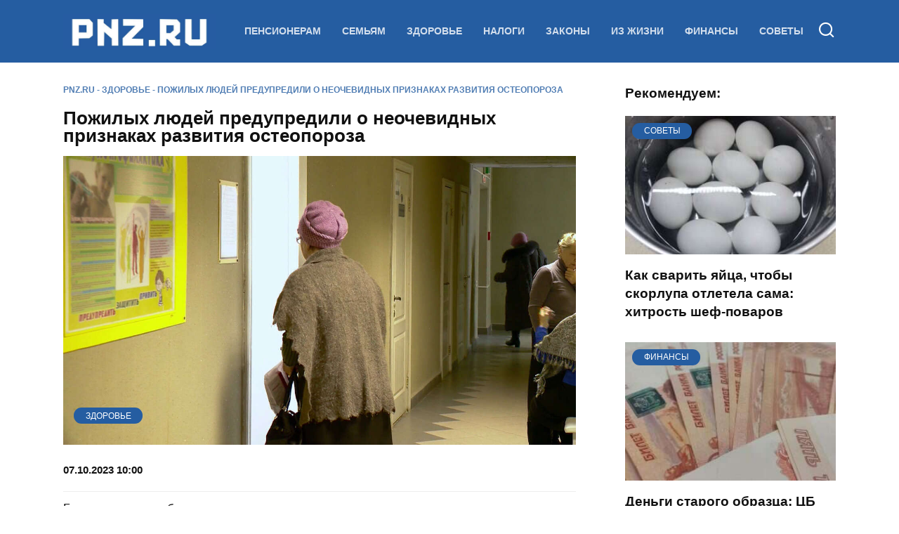

--- FILE ---
content_type: text/html; charset=UTF-8
request_url: https://pnz.ru/health/pozhilyh-lyudej-predupredili-o-neochevidnyh-priznakah-razvitiya-osteoporoza/
body_size: 20040
content:
<!doctype html><html lang="ru-RU"><head><script data-no-optimize="1">var litespeed_docref=sessionStorage.getItem("litespeed_docref");litespeed_docref&&(Object.defineProperty(document,"referrer",{get:function(){return litespeed_docref}}),sessionStorage.removeItem("litespeed_docref"));</script> <meta charset="UTF-8"><meta name="viewport" content="width=device-width, initial-scale=1"><meta name='robots' content='index, follow, max-image-preview:large, max-snippet:-1, max-video-preview:-1' /><title>Пожилых людей предупредили о неочевидных признаках развития остеопороза | PNZ.RU</title><meta name="description" content="Начало и развитие болезни обычно проходят мимо внимания, поскольку нигде ничего не болит, а симптомы легко перепутать с другими нарушениями. Правда всплывает, только если получить перелом при падении всего лишь с высоты собственного роста." /><link rel="canonical" href="https://pnz.ru/health/pozhilyh-lyudej-predupredili-o-neochevidnyh-priznakah-razvitiya-osteoporoza/" /><meta property="og:locale" content="ru_RU" /><meta property="og:type" content="article" /><meta property="og:title" content="Пожилых людей предупредили о неочевидных признаках развития остеопороза" /><meta property="og:description" content="Начало и развитие болезни обычно проходят мимо внимания, поскольку нигде ничего не болит, а симптомы легко перепутать с другими нарушениями. Правда всплывает, только если получить перелом при падении всего лишь с высоты собственного роста." /><meta property="og:url" content="https://pnz.ru/health/pozhilyh-lyudej-predupredili-o-neochevidnyh-priznakah-razvitiya-osteoporoza/" /><meta property="og:site_name" content="PNZ.RU" /><meta property="article:published_time" content="2023-10-07T07:00:00+00:00" /><meta property="og:image" content="https://pnz.ru/wp-content/uploads/2023/02/pensionerka-bolnicza-1.jpg" /><meta property="og:image:width" content="1280" /><meta property="og:image:height" content="720" /><meta property="og:image:type" content="image/jpeg" /><meta name="author" content="Владимир Белов" /><meta name="twitter:card" content="summary_large_image" /><meta name="twitter:label1" content="Написано автором" /><meta name="twitter:data1" content="Владимир Белов" /><meta name="twitter:label2" content="Примерное время для чтения" /><meta name="twitter:data2" content="2 минуты" /> <script type="application/ld+json" class="yoast-schema-graph">{"@context":"https://schema.org","@graph":[{"@type":"NewsArticle","@id":"https://pnz.ru/health/pozhilyh-lyudej-predupredili-o-neochevidnyh-priznakah-razvitiya-osteoporoza/#article","isPartOf":{"@id":"https://pnz.ru/health/pozhilyh-lyudej-predupredili-o-neochevidnyh-priznakah-razvitiya-osteoporoza/"},"author":{"name":"Владимир Белов","@id":"https://pnz.ru/#/schema/person/c5f9f66f27a862697ae68fe8eb871af0"},"headline":"Пожилых людей предупредили о неочевидных признаках развития остеопороза","datePublished":"2023-10-07T10:00:00+03:00","mainEntityOfPage":{"@id":"https://pnz.ru/health/pozhilyh-lyudej-predupredili-o-neochevidnyh-priznakah-razvitiya-osteoporoza/"},"wordCount":289,"publisher":{"@id":"https://pnz.ru/#organization"},"image":{"@id":"https://pnz.ru/wp-content/uploads/2023/02/pensionerka-bolnicza-1.jpg#primaryimage"},"thumbnailUrl":"https://pnz.ru/wp-content/uploads/2023/02/pensionerka-bolnicza-1.jpg","keywords":["здоровье","остеопороз","парадонтоз","слабость","судороги"],"articleSection":["Здоровье"],"inLanguage":"ru-RU","dateModified":"2023-10-07T10:00:00+03:00"},{"@type":"WebPage","@id":"https://pnz.ru/health/pozhilyh-lyudej-predupredili-o-neochevidnyh-priznakah-razvitiya-osteoporoza/","url":"https://pnz.ru/health/pozhilyh-lyudej-predupredili-o-neochevidnyh-priznakah-razvitiya-osteoporoza/","name":"Пожилых людей предупредили о неочевидных признаках развития остеопороза | PNZ.RU","isPartOf":{"@id":"https://pnz.ru/#website"},"primaryImageOfPage":{"@id":"https://pnz.ru/health/pozhilyh-lyudej-predupredili-o-neochevidnyh-priznakah-razvitiya-osteoporoza/#primaryimage"},"image":{"@id":"https://pnz.ru/health/pozhilyh-lyudej-predupredili-o-neochevidnyh-priznakah-razvitiya-osteoporoza/#primaryimage"},"thumbnailUrl":"https://pnz.ru/wp-content/uploads/2023/02/pensionerka-bolnicza-1.jpg","datePublished":"2023-10-07T10:00:00+03:00","description":"Начало и развитие болезни обычно проходят мимо внимания, поскольку нигде ничего не болит, а симптомы легко перепутать с другими нарушениями. Правда всплывает, только если получить перелом при падении всего лишь с высоты собственного роста.","breadcrumb":{"@id":"https://pnz.ru/health/pozhilyh-lyudej-predupredili-o-neochevidnyh-priznakah-razvitiya-osteoporoza/#breadcrumb"},"inLanguage":"ru-RU","potentialAction":[{"@type":"ReadAction","target":["https://pnz.ru/health/pozhilyh-lyudej-predupredili-o-neochevidnyh-priznakah-razvitiya-osteoporoza/"]}],"dateModified":"2023-10-07T10:00:00+03:00"},{"@type":"ImageObject","inLanguage":"ru-RU","@id":"https://pnz.ru/wp-content/uploads/2023/02/pensionerka-bolnicza-1.jpg#primaryimage","url":"https://pnz.ru/wp-content/uploads/2023/02/pensionerka-bolnicza-1.jpg","contentUrl":"https://pnz.ru/wp-content/uploads/2023/02/pensionerka-bolnicza-1.jpg","width":1280,"height":720,"caption":"Пенсионер больница"},{"@type":"BreadcrumbList","@id":"https://pnz.ru/health/pozhilyh-lyudej-predupredili-o-neochevidnyh-priznakah-razvitiya-osteoporoza/#breadcrumb","itemListElement":[{"@type":"ListItem","position":1,"name":"PNZ.RU","item":"https://pnz.ru/"},{"@type":"ListItem","position":2,"name":"Здоровье","item":"https://pnz.ru/./health/"},{"@type":"ListItem","position":3,"name":"Пожилых людей предупредили о неочевидных признаках развития остеопороза"}]},{"@type":"WebSite","@id":"https://pnz.ru/#website","url":"https://pnz.ru/","name":"PNZ.RU","description":"Пенсии, налоги, законы","publisher":{"@id":"https://pnz.ru/#organization"},"potentialAction":[{"@type":"SearchAction","target":{"@type":"EntryPoint","urlTemplate":"https://pnz.ru/?s={search_term_string}"},"query-input":{"@type":"PropertyValueSpecification","valueRequired":true,"valueName":"search_term_string"}}],"inLanguage":"ru-RU"},{"@type":"Organization","@id":"https://pnz.ru/#organization","name":"PNZ.RU","url":"https://pnz.ru/","logo":{"@type":"ImageObject","inLanguage":"ru-RU","@id":"https://pnz.ru/#/schema/logo/image/","url":"https://pnz.ru/wp-content/uploads/2024/06/cropped-avatar-pnz.jpg","contentUrl":"https://pnz.ru/wp-content/uploads/2024/06/cropped-avatar-pnz.jpg","width":512,"height":512,"caption":"PNZ.RU"},"image":{"@id":"https://pnz.ru/#/schema/logo/image/"},"sameAs":["https://vk.ru/vofkabelov"]},{"@type":"Person","@id":"https://pnz.ru/#/schema/person/c5f9f66f27a862697ae68fe8eb871af0","name":"Владимир Белов","description":"Главный редактор портала PNZ.RU Владимир Белов. С 2002 по 2023 год работал на телеканале «Наш дом». Прошел путь от автора программ, журналиста до главного редактора телеканала. С 2011 года работает в сфере интернет-СМИ. Руководит редакцией портала PNZ.RU. Пишет информационные материалы. Специализация - социальная сфера, пенсионное и налоговое законодательство.","sameAs":["https://vk.ru/vofkabelov"],"url":"https://pnz.ru/author/pnz/"}]}</script> <link rel='dns-prefetch' href='//fonts.googleapis.com' /><link rel="alternate" title="oEmbed (JSON)" type="application/json+oembed" href="https://pnz.ru/wp-json/oembed/1.0/embed?url=https%3A%2F%2Fpnz.ru%2Fhealth%2Fpozhilyh-lyudej-predupredili-o-neochevidnyh-priznakah-razvitiya-osteoporoza%2F" /><link rel="alternate" title="oEmbed (XML)" type="text/xml+oembed" href="https://pnz.ru/wp-json/oembed/1.0/embed?url=https%3A%2F%2Fpnz.ru%2Fhealth%2Fpozhilyh-lyudej-predupredili-o-neochevidnyh-priznakah-razvitiya-osteoporoza%2F&#038;format=xml" /><link data-optimized="2" rel="stylesheet" href="https://pnz.ru/wp-content/litespeed/css/5141854af3f90ecdc0678faf4d82275d.css?ver=0bee5" /> <script type="litespeed/javascript" data-src="https://pnz.ru/wp-includes/js/jquery/jquery.min.js?ver=3.7.1" id="jquery-core-js"></script> <link rel="https://api.w.org/" href="https://pnz.ru/wp-json/" /><link rel="alternate" title="JSON" type="application/json" href="https://pnz.ru/wp-json/wp/v2/posts/12313" /><link rel="EditURI" type="application/rsd+xml" title="RSD" href="https://pnz.ru/xmlrpc.php?rsd" /><meta name="generator" content="WordPress 6.9" /><link rel='shortlink' href='https://pnz.ru/?p=12313' /><link rel="preload" href="https://pnz.ru/wp-content/themes/reboot/assets/fonts/wpshop-core.ttf" as="font" crossorigin><link rel="prefetch" href="https://pnz.ru/wp-content/uploads/2023/02/pensionerka-bolnicza-1.jpg" as="image" crossorigin> <script type="litespeed/javascript">(function(){var checkExist=setInterval(function(){var tags=document.querySelector('.entry-tags');var social=document.querySelector('.entry-social');var adsBlock=document.querySelector('.b-r--after_content');if(tags&&social&&adsBlock){adsBlock.parentNode.insertBefore(tags,adsBlock);adsBlock.parentNode.insertBefore(social,adsBlock);clearInterval(checkExist)}},50);setTimeout(function(){clearInterval(checkExist)},3000)})()</script> <link rel="icon" href="https://pnz.ru/wp-content/uploads/2024/06/cropped-avatar-pnz-32x32.jpg" sizes="32x32" /><link rel="icon" href="https://pnz.ru/wp-content/uploads/2024/06/cropped-avatar-pnz-192x192.jpg" sizes="192x192" /><link rel="apple-touch-icon" href="https://pnz.ru/wp-content/uploads/2024/06/cropped-avatar-pnz-180x180.jpg" /><meta name="msapplication-TileImage" content="https://pnz.ru/wp-content/uploads/2024/06/cropped-avatar-pnz-270x270.jpg" /><meta name="yandex-verification" content="28ab55cb90d6d6a5" /><meta name="yandex-verification" content="90a155d081ed858a" /><meta name="yandex-verification" content="58f674d6ee1e0406" />
 <script  type="litespeed/javascript">(function(m,e,t,r,i,k,a){m[i]=m[i]||function(){(m[i].a=m[i].a||[]).push(arguments)};m[i].l=1*new Date();k=e.createElement(t),a=e.getElementsByTagName(t)[0],k.async=1,k.src=r,a.parentNode.insertBefore(k,a)})(window,document,"script","https://mc.yandex.ru/metrika/tag.js","ym");ym(87094754,"init",{clickmap:!0,trackLinks:!0,accurateTrackBounce:!0})</script> <noscript><div><img src="https://mc.yandex.ru/watch/87094754" style="position:absolute; left:-9999px;" alt="" /></div></noscript><link rel="icon" href="https://pnz.ru/favicon.ico" type="image/x-icon"> <script type="litespeed/javascript">window.yaContextCb=window.yaContextCb||[]</script> <script type="litespeed/javascript" data-src="https://yandex.ru/ads/system/context.js"></script> </head><body class="wp-singular post-template-default single single-post postid-12313 single-format-standard wp-embed-responsive wp-theme-reboot wp-child-theme-reboot_childreboot_child sidebar-right"><div id="page" class="site">
<a class="skip-link screen-reader-text" href="#content">Перейти к содержанию</a><div class="search-screen-overlay js-search-screen-overlay"></div><div class="search-screen js-search-screen"><form role="search" method="get" class="search-form" action="https://pnz.ru/">
<label>
<span class="screen-reader-text">Search for:</span>
<input type="search" class="search-field" placeholder="Поиск…" value="" name="s">
</label>
<button type="submit" class="search-submit"></button></form></div><header id="masthead" class="site-header full"  itemtype="http://schema.org/WPHeader"><div class="site-header-inner fixed"><div class="humburger js-humburger"><span></span><span></span><span></span></div><div class="site-branding"><div class="site-logotype"><a href="https://pnz.ru/"><img data-lazyloaded="1" src="[data-uri]" data-src="https://pnz.ru/wp-content/uploads/2024/06/avatar-pnz-shapka.jpg" width="975" height="225" alt="PNZ.RU"></a></div></div><div class="top-menu"><ul id="top-menu" class="menu"><li id="menu-item-1804" class="menu-item menu-item-type-taxonomy menu-item-object-category menu-item-1804"><a href="https://pnz.ru/./pens/">Пенсионерам</a></li><li id="menu-item-1805" class="menu-item menu-item-type-taxonomy menu-item-object-category menu-item-1805"><a href="https://pnz.ru/./family/">Семьям</a></li><li id="menu-item-2982" class="menu-item menu-item-type-taxonomy menu-item-object-category current-post-ancestor current-menu-parent current-post-parent menu-item-2982"><a href="https://pnz.ru/./health/">Здоровье</a></li><li id="menu-item-1806" class="menu-item menu-item-type-taxonomy menu-item-object-category menu-item-1806"><a href="https://pnz.ru/./tax/">Налоги</a></li><li id="menu-item-1807" class="menu-item menu-item-type-taxonomy menu-item-object-category menu-item-1807"><a href="https://pnz.ru/./laws/">Законы</a></li><li id="menu-item-2964" class="menu-item menu-item-type-taxonomy menu-item-object-category menu-item-2964"><a href="https://pnz.ru/./life/">Из жизни</a></li><li id="menu-item-16738" class="menu-item menu-item-type-taxonomy menu-item-object-category menu-item-16738"><a href="https://pnz.ru/./finance/">Финансы</a></li><li id="menu-item-19347" class="menu-item menu-item-type-taxonomy menu-item-object-category menu-item-19347"><a href="https://pnz.ru/./recommendations/">Советы</a></li></ul></div><div class="header-search">
<span class="search-icon js-search-icon"></span></div></div></header><nav id="site-navigation" class="main-navigation fixed" style="display: none;"><div class="main-navigation-inner full"><ul id="header_menu"></ul></div></nav><div class="container header-separator"></div><div class="mobile-menu-placeholder js-mobile-menu-placeholder"></div><div id="content" class="site-content fixed"><div class="site-content-inner"><div id="primary" class="content-area"  ><main id="main" class="site-main article-card"><article id="post-12313" class="article-post post-12313 post type-post status-publish format-standard has-post-thumbnail  category-health tag-zdorove tag-osteoporoz tag-paradontoz tag-slabost tag-sudorogi"><div class="breadcrumb" id="breadcrumbs"><span><span><a href="https://pnz.ru/">PNZ.RU</a></span> - <span><a href="https://pnz.ru/./health/">Здоровье</a></span> - <span class="breadcrumb_last" aria-current="page">Пожилых людей предупредили о неочевидных признаках развития остеопороза</span></span></div><h1 class="entry-title" itemprop="headline">Пожилых людей предупредили о неочевидных признаках развития остеопороза</h1><div class="entry-image post-card post-card__thumbnail">
<img width="1280" height="720" src="https://pnz.ru/wp-content/uploads/2023/02/pensionerka-bolnicza-1.jpg" class="attachment-full size-full wp-post-image" alt="Пенсионер больница" itemprop="image" decoding="async" srcset="https://pnz.ru/wp-content/uploads/2023/02/pensionerka-bolnicza-1.jpg 1280w, https://pnz.ru/wp-content/uploads/2023/02/pensionerka-bolnicza-1-300x169.jpg 300w, https://pnz.ru/wp-content/uploads/2023/02/pensionerka-bolnicza-1-1024x576.jpg 1024w, https://pnz.ru/wp-content/uploads/2023/02/pensionerka-bolnicza-1-768x432.jpg 768w, https://pnz.ru/wp-content/uploads/2023/02/pensionerka-bolnicza-1-711x400.jpg 711w" sizes="(max-width: 1280px) 100vw, 1280px" />                                    <span class="post-card__category"><a href="https://pnz.ru/./health/" itemprop="articleSection">Здоровье</a></span></div><div class="entry-meta">
<span class="entry-author"><span class="entry-label">Автор</span> <span itemprop="author"><a href="https://pnz.ru/author/pnz/" class="author-link">Владимир Белов</a></span></span>
<span class="entry-date"><span class="entry-label">Опубликовано</span> <time itemprop="datePublished" datetime="2023-10-07T10:00:00+03:00">07.10.2023 10:00</time></span><span class="entry-date" style="display:none;"><span class="entry-label">Обновлено</span> <time itemprop="dateModified" datetime="2023-10-07T10:00:00+03:00">07.10.2023 10:00</time></span></div><div class="entry-content" itemprop="articleBody"><p>Беспричинные слабость и усталость, судороги, тяга везде сутулиться, ломкость волос и ногтей, похудение, пародонтоз – все это вполне может оказаться признаками первой стадии остеопороза. Об этом <a href="https://news.ru/society/vrach-perechislila-priznaki-nachinayushegosya-osteoporoza">предупредила</a> врач-эндокринолог Елена Губкина.</p><p>Если появилось что-то из перечисленного, то нужно тщательно оценить силу ручного хвата. При остеопорозе он ослабевает, держать предметы и тем более открывать банки становится труднее обычного.</p><div class="b-r b-r--after_p_1"><div id="yandex_rtb_R-A-1624801-14"></div> <script type="litespeed/javascript">window.yaContextCb.push(()=>{Ya.Context.AdvManager.render({"blockId":"R-A-1624801-14","renderTo":"yandex_rtb_R-A-1624801-14"})})</script></div><p>Само по себе заболевание – следствие нарушения обмена веществ, в первую очередь фосфора и кальция. По мере старения кости становятся рыхлыми изнутри и хрупкими снаружи у всех, но у женщин процесс идет быстрее из-за недостатка эстрогенов.</p><p>Есть еще и так называемый ювенильный остеопороз, которым страдают подростки 14-18 лет, но встречается реже.</p><div class="b-r b-r--after_p_2"><div class="b-r-custom ads-container" style="margin-top: 25px;">
<template id="ads-content"><aside role="complementary" aria-label="Сейчас читают"><p style="background-color: #F2F5F9; padding: 15px; border-radius: 5px;">
<b>Сейчас читают:</b><br>
<a href="https://pnz.ru/finance/sberbank-nachal-blokirovat-karty-i-scheta-za-perevody-vnutri-semi/" target="_blank" rel="nofollow noopener">• Сбербанк блокирует карты и счета за переводы внутри семьи</a><br>
<a href="https://www.penzainform.ru/news/social/2026/01/16/nazvano_osnovanie_dlya_lisheniya_zvaniya_veteran_truda.html" target="_blank" rel="nofollow noopener sponsored">• Названо основание для лишения звания «Ветеран труда»</a><br>
<a href="https://pnz.ru/pens/pensii-vyrastut-avtomaticheski-nazvany-kategorii-pensionerov-kotoryh-zhdet-doindeksacziya-v-2026-godu/" target="_blank" rel="nofollow noopener">• Пенсии вырастут автоматически: часть пенсионеров ждет доиндексация</a><br>
<a href="https://day24.ru/events/putin-zayavil-o-sushhestvovavshej-vozmozhnosti-raskola-rossii/" target="_blank" rel="nofollow noopener sponsored">• Путин заявил о существовавшей возможности раскола России</a><br></p></aside><div style="text-align: center; margin: 20px 0;">
<a href="https://1000testov.ru/" target="_blank" rel="nofollow noopener sponsored">
<img data-lazyloaded="1" src="[data-uri]" width="1190" height="150" data-src="https://pnz.ru/wp-content/uploads/2025/02/banner-1.jpg" alt="1000 тестов" style="max-width: 100%; height: auto; border-radius: 5px;">
</a></div><div class="smi24__informer smi24__auto" data-smi-blockid="28146"></div> <script type="litespeed/javascript">(window.smiq=window.smiq||[]).push({})</script> </template></div></div><blockquote class="wp-block-quote is-layout-flow wp-block-quote-is-layout-flow"><p>«В группу риска входят женщины старше 50 лет с небольшой массой тела, мужчины со сниженной гормональной функцией, пожилые и те, у кого есть наследственная предрасположенность к развитию заболевания», – уточнила Елена Губкина.</p></blockquote><p>Дополнительными факторами риска выступают хронические болезни, прием преднизолона и антидепрессантов дольше 3 месяцев и пребывание на длительном, больше 2 месяцев, постельном режиме. Насторожиться стоит и тем, у кого близкие родственники ломали шейку бедра после 50 лет.</p><p>Начало и развитие болезни обычно проходят мимо внимания, поскольку нигде ничего не болит, а симптомы легко перепутать с другими нарушениями. Правда всплывает, только если получить перелом при падении всего лишь с высоты собственного роста.</p><p>Потом из-за хрупкости и слабости позвоночника меняется внешность: уменьшается рост, выпирает брюшная стенка, ребра устремляются к тазу. Спина и суставы наконец-то заявляют о себе сильными болями.</p><div class="b-r b-r--after_p_3"><div id="yandex_rtb_R-A-1624801-22"></div> <script type="litespeed/javascript">window.yaContextCb.push(()=>{Ya.Context.AdvManager.render({"blockId":"R-A-1624801-22","renderTo":"yandex_rtb_R-A-1624801-22"})})</script><br></div><p>Елена Губкина рекомендовала принять некоторые профилактические меры, пока не поздно. Это физические упражнения и включение в рацион продуктов с большим содержанием кальция и витамина D.</p><p>Кроме того, придется отказаться от вредных привычек и следить за весом – в данном случае стараться повышать его до нормы. Если нехорошие признаки уже появились, пора идти к специалисту.</p><div class="b-r b-r--after_content"><div class="b-r-custom ads-container-2" style="margin-top: 25px;">
<template id="ads-content-2"><aside role="complementary" aria-label="Рекомендуем почитать"><p style="background-color: #F2F5F9; padding: 15px; border-radius: 5px;">
<b>Рекомендуем почитать:</b><br>
<a href="https://pnz.ru/pens/nazvan-bespoleznyj-dlya-pensii-stazh/" target="_blank" rel="nofollow noopener">• Назван «бесполезный» для пенсии стаж</a><br>
<a href="https://pnz.ru/life/veteran-truda-bez-nagrad-v-2026-godu-novye-pravila-i-trebovaniya-k-stazhu/" target="_blank" rel="nofollow noopener">• Ветеран труда без наград в 2026 году: новые правила и требования к стажу</a><br>
<a href="https://pnz.ru/health/rokovaya-oshibka-nazvan-nochnoj-simptom-kovarnogo-raka-kotoryj-nelzya-ignorirovat/" target="_blank" rel="nofollow noopener">• Назван ночной симптом коварного рака, который нельзя игнорировать</a><br>
<a href="https://pnz.ru/life/kogda-nastupit-vesna-v-2026-godu-sinoptik-vilfand-dal-prognoz-na-fevral-i-mart/" target="_blank" rel="nofollow noopener">• Когда наступит весна-2026: Вильфанд дал прогноз на февраль и март</a><br></p></aside><div id="unit_100701"><a href="https://smi2.net/" rel="sponsored">Новости СМИ2</a></div> <script charset="utf-8" type="litespeed/javascript">(function(){var sc=document.createElement('script');sc.type='text/javascript';sc.async=!0;sc.src='//smi2.ru/data/js/100701.js';sc.charset='utf\u002D8';var s=document.getElementsByTagName('script')[0];s.parentNode.insertBefore(sc,s)}())</script> </template></div><div id="yandex_rtb_R-A-1459684-13"></div> <script type="litespeed/javascript">window.yaContextCb.push(()=>{Ya.Context.AdvManager.render({"blockId":"R-A-1459684-13","renderTo":"yandex_rtb_R-A-1459684-13","type":"feed"})})</script> <script type="litespeed/javascript">window.yaContextCb.push(()=>{Ya.Context.AdvManager.render({"blockId":"R-A-1459684-16","type":"floorAd","platform":"desktop"})})</script> <script type="litespeed/javascript">const feed=document.getElementById('yandex_rtb_R-A-1459684-13');const floorAdBlockId='R-A-1459684-16';const callback=(entries)=>{entries.forEach(entry=>{if(entry.isIntersecting){Ya.Context.AdvManager.destroy({blockId:floorAdBlockId})}})};const observer=new IntersectionObserver(callback,{threshold:0,});if(feed){observer.observe(feed)}</script> <br><div class="ads-container-3" style="margin-top: 25px;">
<template id="ads-content-3"><div id="DivID"></div> <script
                type="litespeed/javascript" data-src="//news.mediametrics.ru/cgi-bin/b.fcgi?ac=b&m=js&v=2&n=10&id=DivID" 
                charset="UTF-8"></script> </template></div></div></div></article><div class="entry-tags"><a href="https://pnz.ru/tag/zdorove/" class="entry-tag">здоровье</a> <a href="https://pnz.ru/tag/osteoporoz/" class="entry-tag">остеопороз</a> <a href="https://pnz.ru/tag/paradontoz/" class="entry-tag">парадонтоз</a> <a href="https://pnz.ru/tag/slabost/" class="entry-tag">слабость</a> <a href="https://pnz.ru/tag/sudorogi/" class="entry-tag">судороги</a></div><div class="entry-social"><div class="social-buttons"><span class="social-button social-button--vkontakte" data-social="vkontakte" data-image="https://pnz.ru/wp-content/uploads/2023/02/pensionerka-bolnicza-1-150x150.jpg"></span><span class="social-button social-button--telegram" data-social="telegram"></span><span class="social-button social-button--odnoklassniki" data-social="odnoklassniki"></span></div></div><meta   itemType="https://schema.org/WebPage" itemid="https://pnz.ru/health/pozhilyh-lyudej-predupredili-o-neochevidnyh-priznakah-razvitiya-osteoporoza/" content="Пожилых людей предупредили о неочевидных признаках развития остеопороза"><div itemprop="publisher"  itemtype="https://schema.org/Organization" style="display: none;"><div itemprop="logo"  itemtype="https://schema.org/ImageObject"><img data-lazyloaded="1" src="[data-uri]" width="975" height="225" itemprop="url image" data-src="https://pnz.ru/wp-content/uploads/2024/06/avatar-pnz-shapka.jpg" alt="PNZ.RU"></div><meta itemprop="name" content="PNZ.RU"><meta itemprop="telephone" content="PNZ.RU"><meta itemprop="address" content="https://pnz.ru"></div></main></div><aside id="secondary" class="widget-area"  itemtype="http://schema.org/WPSideBar"><div class="sticky-sidebar js-sticky-sidebar"><div id="wpshop_widget_articles-3" class="widget widget_wpshop_widget_articles"><div class="widget-header">Рекомендуем:</div><div class="widget-articles"><article class="post-card post-card--vertical"><div class="post-card__thumbnail">
<a href="https://pnz.ru/recommendations/kak-svarit-yajcza-chtoby-skorlupa-otletela-sama-hitrost-shef-povarov/" target="_blank">
<img width="335" height="220" src="https://pnz.ru/wp-content/uploads/2026/01/yajcza-v-kastryule-335x220.jpg" class="attachment-reboot_small size-reboot_small wp-post-image" alt="Яйца в кастрюле" decoding="async" />
<span class="post-card__category">Советы</span>            </a></div><div class="post-card__body"><div class="post-card__title"><a href="https://pnz.ru/recommendations/kak-svarit-yajcza-chtoby-skorlupa-otletela-sama-hitrost-shef-povarov/" target="_blank">Как сварить яйца, чтобы скорлупа отлетела сама: хитрость шеф-поваров</a></div></div></article><article class="post-card post-card--vertical"><div class="post-card__thumbnail">
<a href="https://pnz.ru/finance/dengi-starogo-obrazcza-czb-sdelal-vazhnoe-zayavlenie-dlya-teh-kto-hranit-nalichnye-doma/" target="_blank">
<img width="335" height="220" src="https://pnz.ru/wp-content/uploads/2023/10/dengi-pyatitysyachnye-335x220.jpg" class="attachment-reboot_small size-reboot_small wp-post-image" alt="Деньги пятитысячные" decoding="async" loading="lazy" />
<span class="post-card__category">Финансы</span>            </a></div><div class="post-card__body"><div class="post-card__title"><a href="https://pnz.ru/finance/dengi-starogo-obrazcza-czb-sdelal-vazhnoe-zayavlenie-dlya-teh-kto-hranit-nalichnye-doma/" target="_blank">Деньги старого образца: ЦБ сделал важное заявление для тех, кто хранит наличные дома</a></div></div></article><article class="post-card post-card--vertical"><div class="post-card__thumbnail">
<a href="https://pnz.ru/finance/proverka-dohodov-i-rashodov-rossiyan-s-1-marta-2026-goda-kak-rabotaet-czifrovoj-profil-klienta/" target="_blank">
<img width="335" height="220" src="https://pnz.ru/wp-content/uploads/2025/10/bank-prilozhenie-schet-335x220.jpg" class="attachment-reboot_small size-reboot_small wp-post-image" alt="банк приложение счет" decoding="async" loading="lazy" />
<span class="post-card__category">Финансы</span>            </a></div><div class="post-card__body"><div class="post-card__title"><a href="https://pnz.ru/finance/proverka-dohodov-i-rashodov-rossiyan-s-1-marta-2026-goda-kak-rabotaet-czifrovoj-profil-klienta/" target="_blank">Проверка доходов и расходов россиян с 1 марта 2026 года: как работает Цифровой профиль клиента</a></div></div></article><article class="post-card post-card--vertical"><div class="post-card__thumbnail">
<a href="https://pnz.ru/finance/vlast-ukreplyaet-rubl-zachem-eto-delaetsya-i-chem-grozit-obychnym-lyudyam-obyasnyaem-prostymi-slovami/" target="_blank">
<img width="335" height="220" src="https://pnz.ru/wp-content/uploads/2025/11/kurs-rubl-dengi-335x220.jpg" class="attachment-reboot_small size-reboot_small wp-post-image" alt="курс рубль деньги" decoding="async" loading="lazy" srcset="https://pnz.ru/wp-content/uploads/2025/11/kurs-rubl-dengi-335x220.jpg 335w, https://pnz.ru/wp-content/uploads/2025/11/kurs-rubl-dengi-300x198.jpg 300w, https://pnz.ru/wp-content/uploads/2025/11/kurs-rubl-dengi-1024x676.jpg 1024w, https://pnz.ru/wp-content/uploads/2025/11/kurs-rubl-dengi-768x507.jpg 768w, https://pnz.ru/wp-content/uploads/2025/11/kurs-rubl-dengi-1536x1014.jpg 1536w, https://pnz.ru/wp-content/uploads/2025/11/kurs-rubl-dengi-2048x1353.jpg 2048w, https://pnz.ru/wp-content/uploads/2025/11/kurs-rubl-dengi-606x400.jpg 606w" sizes="auto, (max-width: 335px) 100vw, 335px" />
<span class="post-card__category">Финансы</span>            </a></div><div class="post-card__body"><div class="post-card__title"><a href="https://pnz.ru/finance/vlast-ukreplyaet-rubl-zachem-eto-delaetsya-i-chem-grozit-obychnym-lyudyam-obyasnyaem-prostymi-slovami/" target="_blank">Власть укрепляет рубль: зачем это делается и чем грозит обычным людям &#8212; объясняем простыми словами</a></div></div></article><article class="post-card post-card--vertical"><div class="post-card__thumbnail">
<a href="https://pnz.ru/life/proshhaj-narodnaya-mojva-v-2026-godu-czeny-na-rybu-pobyut-rekordy-a-prilavki-opusteyut/" target="_blank">
<img width="335" height="220" src="https://pnz.ru/wp-content/uploads/2023/12/ryba-seld-335x220.jpg" class="attachment-reboot_small size-reboot_small wp-post-image" alt="рыба сельдь магазин" decoding="async" loading="lazy" />
<span class="post-card__category">Из жизни</span>            </a></div><div class="post-card__body"><div class="post-card__title"><a href="https://pnz.ru/life/proshhaj-narodnaya-mojva-v-2026-godu-czeny-na-rybu-pobyut-rekordy-a-prilavki-opusteyut/" target="_blank">Прощай, народная мойва: в 2026 году цены на рыбу побьют рекорды, а прилавки опустеют</a></div></div></article></div></div></div></aside><div id="related-posts" class="related-posts fixed"><div class="related-posts__header">Рекомендуем</div><div class="post-cards post-cards--vertical"><div class="post-card post-card--related"><div class="post-card__thumbnail"><a href="https://pnz.ru/life/komu-za-60-luchshe-videt-vnukov-na-rasstoyanii-ili-ne-bolee-2-chasov-uchenye-nazvali-dva-skrytyh-riska/"><img width="335" height="220" src="https://pnz.ru/wp-content/uploads/2023/03/pensioner-808-335x220.jpg" class="attachment-reboot_small size-reboot_small wp-post-image" alt="Пенсионер" decoding="async" loading="lazy" /></a></div><div class="post-card__title"><a href="https://pnz.ru/life/komu-za-60-luchshe-videt-vnukov-na-rasstoyanii-ili-ne-bolee-2-chasov-uchenye-nazvali-dva-skrytyh-riska/">Кому за 60 лучше видеть внуков на расстоянии или не более 2 часов: ученые назвали два скрытых риска</a></div></div><div class="post-card post-card--related"><div class="post-card__thumbnail"><a href="https://pnz.ru/recommendations/nevidimyj-udar-po-pochkam-pochemu-nelzya-pit-vodu-s-nakipyu-i-kak-spasti-chajnik-za-15-minut/"><img width="335" height="220" src="https://pnz.ru/wp-content/uploads/2025/09/chajnik-nakip-335x220.jpg" class="attachment-reboot_small size-reboot_small wp-post-image" alt="чайник накипь" decoding="async" loading="lazy" /></a></div><div class="post-card__title"><a href="https://pnz.ru/recommendations/nevidimyj-udar-po-pochkam-pochemu-nelzya-pit-vodu-s-nakipyu-i-kak-spasti-chajnik-za-15-minut/">Невидимый удар по почкам: почему нельзя пить воду с накипью и как спасти чайник за 15 минут</a></div></div><div class="post-card post-card--related"><div class="post-card__thumbnail"><a href="https://pnz.ru/health/kardiolog-nazval-neochevidnyj-simptom-onkologicheskogo-zabolevaniya-svyazannyj-s-glotaniem-vody/"><img width="335" height="220" src="https://pnz.ru/wp-content/uploads/2023/04/bolnicza-ochered-335x220.jpg" class="attachment-reboot_small size-reboot_small wp-post-image" alt="Больница очередь" decoding="async" loading="lazy" /></a></div><div class="post-card__title"><a href="https://pnz.ru/health/kardiolog-nazval-neochevidnyj-simptom-onkologicheskogo-zabolevaniya-svyazannyj-s-glotaniem-vody/">Кардиолог назвал неочевидный симптом онкологического заболевания, связанный с глотанием воды</a></div></div><div class="post-card post-card--related"><div class="post-card__thumbnail"><a href="https://pnz.ru/recommendations/kak-chasto-nuzhno-menyat-zubnuyu-shhetku-4-sluchaya-kogda-eto-stoit-sdelat-nemedlenno/"><img width="335" height="220" src="https://pnz.ru/wp-content/uploads/2023/12/zubnaya-shhetka-335x220.jpg" class="attachment-reboot_small size-reboot_small wp-post-image" alt="зубная щетка" decoding="async" loading="lazy" /></a></div><div class="post-card__title"><a href="https://pnz.ru/recommendations/kak-chasto-nuzhno-menyat-zubnuyu-shhetku-4-sluchaya-kogda-eto-stoit-sdelat-nemedlenno/">Как часто нужно менять зубную щетку: 4 случая, когда это стоит сделать немедленно</a></div></div><div class="post-card post-card--related"><div class="post-card__thumbnail"><a href="https://pnz.ru/health/eto-ne-chudo-a-kontrol-onkolog-karpenko-obyasnil-pravdu-o-remissii-na-4-j-stadii-raka/"><img width="335" height="220" src="https://pnz.ru/wp-content/uploads/2023/01/bolnicza-003-operaczionnaya-r-335x220.jpg" class="attachment-reboot_small size-reboot_small wp-post-image" alt="Больница операционная" decoding="async" loading="lazy" /></a></div><div class="post-card__title"><a href="https://pnz.ru/health/eto-ne-chudo-a-kontrol-onkolog-karpenko-obyasnil-pravdu-o-remissii-na-4-j-stadii-raka/">Это не чудо: онколог Карпенко раскрыл правду о ремиссии на 4-й стадии рака</a></div></div><div class="post-card post-card--related"><div class="post-card__thumbnail"><a href="https://pnz.ru/health/fenomen-dezhavyu-prichiny-vozniknoveniya-i-3-priznaka-kogda-eto-sostoyanie-ukazyvaet-na-opuhol-mozga/"><img width="335" height="220" src="https://pnz.ru/wp-content/uploads/2025/09/dver-kvartira-335x220.jpg" class="attachment-reboot_small size-reboot_small wp-post-image" alt="дверь квартира бессовестный человек" decoding="async" loading="lazy" /></a></div><div class="post-card__title"><a href="https://pnz.ru/health/fenomen-dezhavyu-prichiny-vozniknoveniya-i-3-priznaka-kogda-eto-sostoyanie-ukazyvaet-na-opuhol-mozga/">Феномен дежавю: причины возникновения и 3 признака, когда это состояние указывает на опухоль мозга</a></div></div><div class="post-card post-card--related"><div class="post-card__thumbnail"><a href="https://pnz.ru/health/universalnyj-marker-srb-kakoj-analiz-vyyavit-skrytoe-vospalenie-esli-vrachi-ne-mogut-postavit-diagnoz/"><img width="335" height="220" src="https://pnz.ru/wp-content/uploads/2024/01/krov-probirki-335x220.jpg" class="attachment-reboot_small size-reboot_small wp-post-image" alt="кровь пробирки больница анализ" decoding="async" loading="lazy" /></a></div><div class="post-card__title"><a href="https://pnz.ru/health/universalnyj-marker-srb-kakoj-analiz-vyyavit-skrytoe-vospalenie-esli-vrachi-ne-mogut-postavit-diagnoz/">Универсальный маркер СРБ: какой анализ выявит скрытое воспаление, если врачи не могут поставить диагноз</a></div></div><div class="post-card post-card--related"><div class="post-card__thumbnail"><a href="https://pnz.ru/health/5-utrennih-privychek-vernut-silu-myshczam-nog-dazhe-posle-80-let/"><img width="335" height="220" src="https://pnz.ru/wp-content/uploads/2023/02/pensioner_0005-335x220.jpg" class="attachment-reboot_small size-reboot_small wp-post-image" alt="Пенсионер" decoding="async" loading="lazy" /></a></div><div class="post-card__title"><a href="https://pnz.ru/health/5-utrennih-privychek-vernut-silu-myshczam-nog-dazhe-posle-80-let/">5 утренних привычек вернут силу мышцам ног даже после 80 лет</a></div></div></div></div></div></div><div class="site-footer-container "><div class="footer-navigation fixed"  itemtype="http://schema.org/SiteNavigationElement"><div class="main-navigation-inner full"><div class="menu-glavnoe-container"><ul id="footer_menu" class="menu"><li class="menu-item menu-item-type-taxonomy menu-item-object-category menu-item-1804"><a href="https://pnz.ru/./pens/">Пенсионерам</a></li><li class="menu-item menu-item-type-taxonomy menu-item-object-category menu-item-1805"><a href="https://pnz.ru/./family/">Семьям</a></li><li class="menu-item menu-item-type-taxonomy menu-item-object-category current-post-ancestor current-menu-parent current-post-parent menu-item-2982"><a href="https://pnz.ru/./health/">Здоровье</a></li><li class="menu-item menu-item-type-taxonomy menu-item-object-category menu-item-1806"><a href="https://pnz.ru/./tax/">Налоги</a></li><li class="menu-item menu-item-type-taxonomy menu-item-object-category menu-item-1807"><a href="https://pnz.ru/./laws/">Законы</a></li><li class="menu-item menu-item-type-taxonomy menu-item-object-category menu-item-2964"><a href="https://pnz.ru/./life/">Из жизни</a></li><li class="menu-item menu-item-type-taxonomy menu-item-object-category menu-item-16738"><a href="https://pnz.ru/./finance/">Финансы</a></li><li class="menu-item menu-item-type-taxonomy menu-item-object-category menu-item-19347"><a href="https://pnz.ru/./recommendations/">Советы</a></li></ul></div></div></div><footer id="colophon" class="site-footer site-footer--style-gray full"><div class="site-footer-inner fixed"><div class="footer-bottom"><div class="footer-info">
© 2026 | Сетевое издание СМИ PNZ.RU | Пензенский информационный портал |  Для читателей старше 18 лет | Зарегистрировано Федеральной службой по надзору в сфере связи, информационных технологий и массовых коммуникаций (Роскомнадзор).<br>
Реестровая запись ЭЛ № ФС 77 - 82747 от 18.02.2022 года. Учредитель ООО «ПНЗ». Главный редактор — Белов В.Ю. Телефон редакции 8 (8412) 238-001, e-mail: office@penzainform.ru | При копировании или перепечатке материалов гиперссылка с указанием «как сообщает портал PNZ.RU» обязательна. <br/>
На информационном ресурсе применяются внешние рекомендательные технологии (информационные технологии предоставления информации на основе сбора, систематизации и анализа сведений, относящихся к предпочтениям пользователей сети «Интернет», находящихся на территории Российской Федерации)». <a href = "https://pnz.ru/pravila-primeneniya-rekomendatelnyh-tehnologij/">Правила применения рекомендательных технологий</a>.<br/>
Сайт использует сервисы веб-аналитики Яндекс Метрика и LiveInternet. Продолжая использовать этот Сайт, вы соглашаетесь с использованием cookie-файлов и других данных в соответствии с данной <a href="https://pnz.ru/politika-konfideczialnosti/" target="_blank">Политикой конфиденциальности</a>.  Срок обработки персональных данных при помощи cookie-файлов составляет 14 дней.</div></div></div></footer></div><button type="button" class="scrolltop js-scrolltop" data-mob="on"></button></div> <script type="speculationrules">{"prefetch":[{"source":"document","where":{"and":[{"href_matches":"/*"},{"not":{"href_matches":["/wp-*.php","/wp-admin/*","/wp-content/uploads/*","/wp-content/*","/wp-content/plugins/*","/wp-content/themes/reboot_child/reboot_child/*","/wp-content/themes/reboot/*","/*\\?(.+)"]}},{"not":{"selector_matches":"a[rel~=\"nofollow\"]"}},{"not":{"selector_matches":".no-prefetch, .no-prefetch a"}}]},"eagerness":"conservative"}]}</script> <script type="litespeed/javascript">(function(){var activated=!1;var activate=function(){if(activated)return;var blocks=[{t:'ads-content',c:'.ads-container'},{t:'ads-content-2',c:'.ads-container-2'},{t:'ads-content-3',c:'.ads-container-3'}];blocks.forEach(function(item){var template=document.getElementById(item.t);var container=document.querySelector(item.c);if(template&&container&&!container.dataset.filled){var content=template.content.cloneNode(!0);container.appendChild(content);container.dataset.filled="true"}});activated=!0;window.removeEventListener('scroll',handleTrigger);window.removeEventListener('mousedown',activate);window.removeEventListener('touchstart',activate)};var handleTrigger=function(){if(window.scrollY>300)activate();};window.addEventListener('scroll',handleTrigger,{passive:!0});window.addEventListener('mousedown',activate,{passive:!0});window.addEventListener('touchstart',activate,{passive:!0})})()</script><script id="quizle-scripts-js-extra" type="litespeed/javascript">var quizle_script_params={"url":"https://pnz.ru/wp-admin/admin-ajax.php","nonce":"6242ede729","goodshare_url":"https://pnz.ru/wp-content/plugins/quizle/assets/public/js/plugins/goodshare.min.js?v=1.0","i18n":{"wrongPhoneMessage":"\u041f\u043e\u0436\u0430\u043b\u0443\u0439\u0441\u0442\u0430, \u0443\u043a\u0430\u0436\u0438\u0442\u0435 \u0441\u0432\u043e\u0439 \u043d\u043e\u043c\u0435\u0440","applyAgreement":"\u041c\u044b \u043d\u0435 \u043c\u043e\u0436\u0435\u043c \u043f\u0440\u0438\u043d\u044f\u0442\u044c \u0432\u0430\u0448\u0438 \u043a\u043e\u043d\u0442\u0430\u043a\u0442\u043d\u044b\u0435 \u0434\u0430\u043d\u043d\u044b\u0435 \u0431\u0435\u0437 \u0441\u043e\u0433\u043b\u0430\u0441\u0438\u044f \u0441 \u043f\u043e\u043b\u0438\u0442\u0438\u043a\u043e\u0439 \u043a\u043e\u043d\u0444\u0438\u0434\u0435\u043d\u0446\u0438\u0430\u043b\u044c\u043d\u043e\u0441\u0442\u0438."},"files":{"allowed":!1,"limit":0,"accept":"","reset_on_reload":null,"messages":{"maxFilesExceed":"\u0412\u044b \u0432\u044b\u0431\u0440\u0430\u043b\u0438 \u0441\u043b\u0438\u0448\u043a\u043e\u043c \u043c\u043d\u043e\u0433\u043e \u0444\u0430\u0439\u043b\u043e\u0432. \u0414\u043e\u043f\u0443\u0441\u043a\u0430\u0435\u0442\u0441\u044f \u043d\u0435 \u0431\u043e\u043b\u0435\u0435 %\u0432 \u0444\u0430\u0439\u043b\u043e\u0432"}}}</script> <script type="litespeed/javascript" data-src="https://pnz.ru/wp-content/plugins/quizle/assets/public/js/scripts.min.js?ver=1.5.3" id="quizle-scripts-js"></script> <script id="reboot-scripts-js-extra" type="litespeed/javascript">var settings_array={"rating_text_average":"\u0441\u0440\u0435\u0434\u043d\u0435\u0435","rating_text_from":"\u0438\u0437","lightbox_display":"","sidebar_fixed":"1"};var wps_ajax={"url":"https://pnz.ru/wp-admin/admin-ajax.php","nonce":"a2d185f3f1"};var wpshop_views_counter_params={"url":"https://pnz.ru/wp-admin/admin-ajax.php","nonce":"a2d185f3f1","is_postviews_enabled":"","post_id":"12313"}</script> <script type="litespeed/javascript" data-src="https://pnz.ru/wp-content/themes/reboot/assets/js/scripts.min.js?ver=1.5.5" id="reboot-scripts-js"></script> <a href="https://www.liveinternet.ru/click"
target="_blank"><img id="licntC3E3" width="31" height="31" style="border:0"
title="LiveInternet"
src="[data-uri]"
alt=""/></a><script type="litespeed/javascript">(function(d,s){d.getElementById("licntC3E3").src="https://counter.yadro.ru/hit?t44.11;r"+escape(d.referrer)+((typeof(s)=="undefined")?"":";s"+s.width+"*"+s.height+"*"+(s.colorDepth?s.colorDepth:s.pixelDepth))+";u"+escape(d.URL)+";h"+escape(d.title.substring(0,150))+";"+Math.random()})(document,screen)</script> <script type="litespeed/javascript" data-src="https://jsn.24smi.net/smi.js"></script>  <script type="litespeed/javascript">window.yaContextCb.push(()=>{Ya.Context.AdvManager.render({"blockId":"R-A-1459684-14","type":"fullscreen","platform":"desktop"})})</script>  <script type="litespeed/javascript">window.setTimeout(()=>{window.yaContextCb.push(()=>{Ya.Context.AdvManager.render({"blockId":"R-A-1624801-2","type":"fullscreen","platform":"touch"})})},3000)</script> <script data-no-optimize="1">window.lazyLoadOptions=Object.assign({},{threshold:300},window.lazyLoadOptions||{});!function(t,e){"object"==typeof exports&&"undefined"!=typeof module?module.exports=e():"function"==typeof define&&define.amd?define(e):(t="undefined"!=typeof globalThis?globalThis:t||self).LazyLoad=e()}(this,function(){"use strict";function e(){return(e=Object.assign||function(t){for(var e=1;e<arguments.length;e++){var n,a=arguments[e];for(n in a)Object.prototype.hasOwnProperty.call(a,n)&&(t[n]=a[n])}return t}).apply(this,arguments)}function o(t){return e({},at,t)}function l(t,e){return t.getAttribute(gt+e)}function c(t){return l(t,vt)}function s(t,e){return function(t,e,n){e=gt+e;null!==n?t.setAttribute(e,n):t.removeAttribute(e)}(t,vt,e)}function i(t){return s(t,null),0}function r(t){return null===c(t)}function u(t){return c(t)===_t}function d(t,e,n,a){t&&(void 0===a?void 0===n?t(e):t(e,n):t(e,n,a))}function f(t,e){et?t.classList.add(e):t.className+=(t.className?" ":"")+e}function _(t,e){et?t.classList.remove(e):t.className=t.className.replace(new RegExp("(^|\\s+)"+e+"(\\s+|$)")," ").replace(/^\s+/,"").replace(/\s+$/,"")}function g(t){return t.llTempImage}function v(t,e){!e||(e=e._observer)&&e.unobserve(t)}function b(t,e){t&&(t.loadingCount+=e)}function p(t,e){t&&(t.toLoadCount=e)}function n(t){for(var e,n=[],a=0;e=t.children[a];a+=1)"SOURCE"===e.tagName&&n.push(e);return n}function h(t,e){(t=t.parentNode)&&"PICTURE"===t.tagName&&n(t).forEach(e)}function a(t,e){n(t).forEach(e)}function m(t){return!!t[lt]}function E(t){return t[lt]}function I(t){return delete t[lt]}function y(e,t){var n;m(e)||(n={},t.forEach(function(t){n[t]=e.getAttribute(t)}),e[lt]=n)}function L(a,t){var o;m(a)&&(o=E(a),t.forEach(function(t){var e,n;e=a,(t=o[n=t])?e.setAttribute(n,t):e.removeAttribute(n)}))}function k(t,e,n){f(t,e.class_loading),s(t,st),n&&(b(n,1),d(e.callback_loading,t,n))}function A(t,e,n){n&&t.setAttribute(e,n)}function O(t,e){A(t,rt,l(t,e.data_sizes)),A(t,it,l(t,e.data_srcset)),A(t,ot,l(t,e.data_src))}function w(t,e,n){var a=l(t,e.data_bg_multi),o=l(t,e.data_bg_multi_hidpi);(a=nt&&o?o:a)&&(t.style.backgroundImage=a,n=n,f(t=t,(e=e).class_applied),s(t,dt),n&&(e.unobserve_completed&&v(t,e),d(e.callback_applied,t,n)))}function x(t,e){!e||0<e.loadingCount||0<e.toLoadCount||d(t.callback_finish,e)}function M(t,e,n){t.addEventListener(e,n),t.llEvLisnrs[e]=n}function N(t){return!!t.llEvLisnrs}function z(t){if(N(t)){var e,n,a=t.llEvLisnrs;for(e in a){var o=a[e];n=e,o=o,t.removeEventListener(n,o)}delete t.llEvLisnrs}}function C(t,e,n){var a;delete t.llTempImage,b(n,-1),(a=n)&&--a.toLoadCount,_(t,e.class_loading),e.unobserve_completed&&v(t,n)}function R(i,r,c){var l=g(i)||i;N(l)||function(t,e,n){N(t)||(t.llEvLisnrs={});var a="VIDEO"===t.tagName?"loadeddata":"load";M(t,a,e),M(t,"error",n)}(l,function(t){var e,n,a,o;n=r,a=c,o=u(e=i),C(e,n,a),f(e,n.class_loaded),s(e,ut),d(n.callback_loaded,e,a),o||x(n,a),z(l)},function(t){var e,n,a,o;n=r,a=c,o=u(e=i),C(e,n,a),f(e,n.class_error),s(e,ft),d(n.callback_error,e,a),o||x(n,a),z(l)})}function T(t,e,n){var a,o,i,r,c;t.llTempImage=document.createElement("IMG"),R(t,e,n),m(c=t)||(c[lt]={backgroundImage:c.style.backgroundImage}),i=n,r=l(a=t,(o=e).data_bg),c=l(a,o.data_bg_hidpi),(r=nt&&c?c:r)&&(a.style.backgroundImage='url("'.concat(r,'")'),g(a).setAttribute(ot,r),k(a,o,i)),w(t,e,n)}function G(t,e,n){var a;R(t,e,n),a=e,e=n,(t=Et[(n=t).tagName])&&(t(n,a),k(n,a,e))}function D(t,e,n){var a;a=t,(-1<It.indexOf(a.tagName)?G:T)(t,e,n)}function S(t,e,n){var a;t.setAttribute("loading","lazy"),R(t,e,n),a=e,(e=Et[(n=t).tagName])&&e(n,a),s(t,_t)}function V(t){t.removeAttribute(ot),t.removeAttribute(it),t.removeAttribute(rt)}function j(t){h(t,function(t){L(t,mt)}),L(t,mt)}function F(t){var e;(e=yt[t.tagName])?e(t):m(e=t)&&(t=E(e),e.style.backgroundImage=t.backgroundImage)}function P(t,e){var n;F(t),n=e,r(e=t)||u(e)||(_(e,n.class_entered),_(e,n.class_exited),_(e,n.class_applied),_(e,n.class_loading),_(e,n.class_loaded),_(e,n.class_error)),i(t),I(t)}function U(t,e,n,a){var o;n.cancel_on_exit&&(c(t)!==st||"IMG"===t.tagName&&(z(t),h(o=t,function(t){V(t)}),V(o),j(t),_(t,n.class_loading),b(a,-1),i(t),d(n.callback_cancel,t,e,a)))}function $(t,e,n,a){var o,i,r=(i=t,0<=bt.indexOf(c(i)));s(t,"entered"),f(t,n.class_entered),_(t,n.class_exited),o=t,i=a,n.unobserve_entered&&v(o,i),d(n.callback_enter,t,e,a),r||D(t,n,a)}function q(t){return t.use_native&&"loading"in HTMLImageElement.prototype}function H(t,o,i){t.forEach(function(t){return(a=t).isIntersecting||0<a.intersectionRatio?$(t.target,t,o,i):(e=t.target,n=t,a=o,t=i,void(r(e)||(f(e,a.class_exited),U(e,n,a,t),d(a.callback_exit,e,n,t))));var e,n,a})}function B(e,n){var t;tt&&!q(e)&&(n._observer=new IntersectionObserver(function(t){H(t,e,n)},{root:(t=e).container===document?null:t.container,rootMargin:t.thresholds||t.threshold+"px"}))}function J(t){return Array.prototype.slice.call(t)}function K(t){return t.container.querySelectorAll(t.elements_selector)}function Q(t){return c(t)===ft}function W(t,e){return e=t||K(e),J(e).filter(r)}function X(e,t){var n;(n=K(e),J(n).filter(Q)).forEach(function(t){_(t,e.class_error),i(t)}),t.update()}function t(t,e){var n,a,t=o(t);this._settings=t,this.loadingCount=0,B(t,this),n=t,a=this,Y&&window.addEventListener("online",function(){X(n,a)}),this.update(e)}var Y="undefined"!=typeof window,Z=Y&&!("onscroll"in window)||"undefined"!=typeof navigator&&/(gle|ing|ro)bot|crawl|spider/i.test(navigator.userAgent),tt=Y&&"IntersectionObserver"in window,et=Y&&"classList"in document.createElement("p"),nt=Y&&1<window.devicePixelRatio,at={elements_selector:".lazy",container:Z||Y?document:null,threshold:300,thresholds:null,data_src:"src",data_srcset:"srcset",data_sizes:"sizes",data_bg:"bg",data_bg_hidpi:"bg-hidpi",data_bg_multi:"bg-multi",data_bg_multi_hidpi:"bg-multi-hidpi",data_poster:"poster",class_applied:"applied",class_loading:"litespeed-loading",class_loaded:"litespeed-loaded",class_error:"error",class_entered:"entered",class_exited:"exited",unobserve_completed:!0,unobserve_entered:!1,cancel_on_exit:!0,callback_enter:null,callback_exit:null,callback_applied:null,callback_loading:null,callback_loaded:null,callback_error:null,callback_finish:null,callback_cancel:null,use_native:!1},ot="src",it="srcset",rt="sizes",ct="poster",lt="llOriginalAttrs",st="loading",ut="loaded",dt="applied",ft="error",_t="native",gt="data-",vt="ll-status",bt=[st,ut,dt,ft],pt=[ot],ht=[ot,ct],mt=[ot,it,rt],Et={IMG:function(t,e){h(t,function(t){y(t,mt),O(t,e)}),y(t,mt),O(t,e)},IFRAME:function(t,e){y(t,pt),A(t,ot,l(t,e.data_src))},VIDEO:function(t,e){a(t,function(t){y(t,pt),A(t,ot,l(t,e.data_src))}),y(t,ht),A(t,ct,l(t,e.data_poster)),A(t,ot,l(t,e.data_src)),t.load()}},It=["IMG","IFRAME","VIDEO"],yt={IMG:j,IFRAME:function(t){L(t,pt)},VIDEO:function(t){a(t,function(t){L(t,pt)}),L(t,ht),t.load()}},Lt=["IMG","IFRAME","VIDEO"];return t.prototype={update:function(t){var e,n,a,o=this._settings,i=W(t,o);{if(p(this,i.length),!Z&&tt)return q(o)?(e=o,n=this,i.forEach(function(t){-1!==Lt.indexOf(t.tagName)&&S(t,e,n)}),void p(n,0)):(t=this._observer,o=i,t.disconnect(),a=t,void o.forEach(function(t){a.observe(t)}));this.loadAll(i)}},destroy:function(){this._observer&&this._observer.disconnect(),K(this._settings).forEach(function(t){I(t)}),delete this._observer,delete this._settings,delete this.loadingCount,delete this.toLoadCount},loadAll:function(t){var e=this,n=this._settings;W(t,n).forEach(function(t){v(t,e),D(t,n,e)})},restoreAll:function(){var e=this._settings;K(e).forEach(function(t){P(t,e)})}},t.load=function(t,e){e=o(e);D(t,e)},t.resetStatus=function(t){i(t)},t}),function(t,e){"use strict";function n(){e.body.classList.add("litespeed_lazyloaded")}function a(){console.log("[LiteSpeed] Start Lazy Load"),o=new LazyLoad(Object.assign({},t.lazyLoadOptions||{},{elements_selector:"[data-lazyloaded]",callback_finish:n})),i=function(){o.update()},t.MutationObserver&&new MutationObserver(i).observe(e.documentElement,{childList:!0,subtree:!0,attributes:!0})}var o,i;t.addEventListener?t.addEventListener("load",a,!1):t.attachEvent("onload",a)}(window,document);</script><script data-no-optimize="1">window.litespeed_ui_events=window.litespeed_ui_events||["mouseover","click","keydown","wheel","touchmove","touchstart"];var urlCreator=window.URL||window.webkitURL;function litespeed_load_delayed_js_force(){console.log("[LiteSpeed] Start Load JS Delayed"),litespeed_ui_events.forEach(e=>{window.removeEventListener(e,litespeed_load_delayed_js_force,{passive:!0})}),document.querySelectorAll("iframe[data-litespeed-src]").forEach(e=>{e.setAttribute("src",e.getAttribute("data-litespeed-src"))}),"loading"==document.readyState?window.addEventListener("DOMContentLoaded",litespeed_load_delayed_js):litespeed_load_delayed_js()}litespeed_ui_events.forEach(e=>{window.addEventListener(e,litespeed_load_delayed_js_force,{passive:!0})});async function litespeed_load_delayed_js(){let t=[];for(var d in document.querySelectorAll('script[type="litespeed/javascript"]').forEach(e=>{t.push(e)}),t)await new Promise(e=>litespeed_load_one(t[d],e));document.dispatchEvent(new Event("DOMContentLiteSpeedLoaded")),window.dispatchEvent(new Event("DOMContentLiteSpeedLoaded"))}function litespeed_load_one(t,e){console.log("[LiteSpeed] Load ",t);var d=document.createElement("script");d.addEventListener("load",e),d.addEventListener("error",e),t.getAttributeNames().forEach(e=>{"type"!=e&&d.setAttribute("data-src"==e?"src":e,t.getAttribute(e))});let a=!(d.type="text/javascript");!d.src&&t.textContent&&(d.src=litespeed_inline2src(t.textContent),a=!0),t.after(d),t.remove(),a&&e()}function litespeed_inline2src(t){try{var d=urlCreator.createObjectURL(new Blob([t.replace(/^(?:<!--)?(.*?)(?:-->)?$/gm,"$1")],{type:"text/javascript"}))}catch(e){d="data:text/javascript;base64,"+btoa(t.replace(/^(?:<!--)?(.*?)(?:-->)?$/gm,"$1"))}return d}</script><script data-no-optimize="1">var litespeed_vary=document.cookie.replace(/(?:(?:^|.*;\s*)_lscache_vary\s*\=\s*([^;]*).*$)|^.*$/,"");litespeed_vary||fetch("/wp-content/plugins/litespeed-cache/guest.vary.php",{method:"POST",cache:"no-cache",redirect:"follow"}).then(e=>e.json()).then(e=>{console.log(e),e.hasOwnProperty("reload")&&"yes"==e.reload&&(sessionStorage.setItem("litespeed_docref",document.referrer),window.location.reload(!0))});</script></body></html>
<!-- Page optimized by LiteSpeed Cache @2026-01-28 02:19:27 -->

<!-- Page supported by LiteSpeed Cache 7.7 on 2026-01-28 02:19:27 -->
<!-- Guest Mode -->
<!-- QUIC.cloud UCSS in queue -->